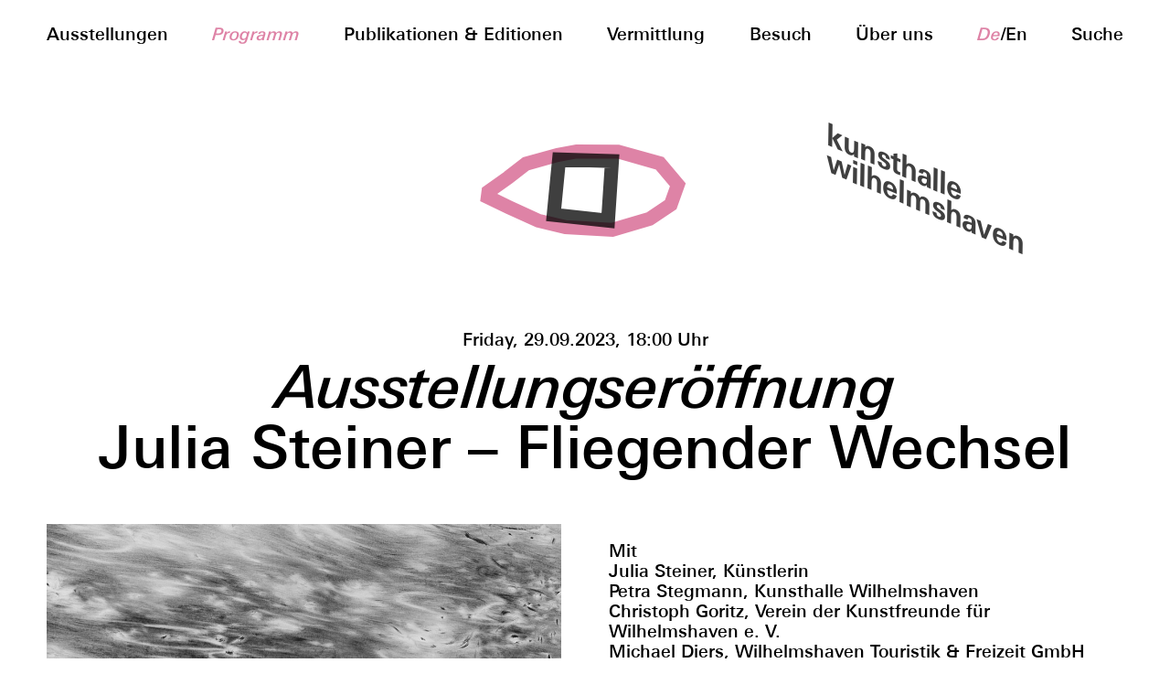

--- FILE ---
content_type: text/html; charset=UTF-8
request_url: https://kunsthalle-wilhelmshaven.de/de/events/ausstellungseroeffnung-julia-steiner
body_size: 5890
content:
<!doctype html>
<html lang="de">
<head>

	<meta charset="utf-8">
	<meta name="viewport" content="width=device-width,initial-scale=1.0">
	<!-- The title tag we show the title of our site and the title of the current page -->
	<title>Kunsthalle Wilhelmshaven – Ausstellungseröffnung</title>
	<link rel="apple-touch-icon" sizes="180x180" href="https://kunsthalle-wilhelmshaven.de/de/assets/favicons/apple-touch-icon.png">
	<link rel="icon" type="image/png" sizes="32x32" href="https://kunsthalle-wilhelmshaven.de/de/assets/favicons/favicon-32x32.png">
	<link rel="icon" type="image/png" sizes="16x16" href="https://kunsthalle-wilhelmshaven.de/de/assets/favicons/favicon-16x16.png">
	<link rel="manifest" href="https://kunsthalle-wilhelmshaven.de/de/assets/favicons/site.webmanifest">
	<link rel="mask-icon" href="https://kunsthalle-wilhelmshaven.de/de/assets/favicons/safari-pinned-tab.svg" color="#5bbad5">
	<meta name="msapplication-TileColor" content="#da532c">
	<meta name="theme-color" content="#ffffff">
	<link href="https://kunsthalle-wilhelmshaven.de/assets/css/index.css" rel="stylesheet">	<link href="https://kunsthalle-wilhelmshaven.de/assets/css/leaflet.css" rel="stylesheet">
	<script src="https://kunsthalle-wilhelmshaven.de/assets/js/jquery.js"></script>	<script src="https://kunsthalle-wilhelmshaven.de/assets/js/jquery.ba-throttle-debounce.min.js"></script>	<script src="https://kunsthalle-wilhelmshaven.de/assets/js/jquery.fluidbox.min.js"></script>	<script src="https://kunsthalle-wilhelmshaven.de/assets/js/leaflet.js"></script>	<script src="https://kunsthalle-wilhelmshaven.de/assets/js/scripts.js"></script>

<!-- Splash Image Part I-->

		


	<!-- Colors --->

						


<!-- Header Rotation & Skew --->

									


	<style>
		.splashimage .splash-infos {
			background: #3F3F3F;
			color: #fff;
			}
		#kunsthalle-header, #kunsthalle-footer {
			position: absolute;
			width: 16vw;
			line-height: 0.85em;
			font-size: 2.5vw;
			letter-spacing: -0.01em;
			text-decoration: none;
			font-weight: 800;
			}
		#kunsthalle-header {
			transform: rotate(23deg) skew(22deg);
			right: 14%;
			top: -26vh;
			}
		#kunsthalle-footer {
			transform: rotate(9deg) skew(5deg);
			left: 24%;
			bottom: 45vh;
			}
		#logo-bg .eye,
		#logo-fg .eye{
			fill:none;
			stroke: #DE83A6;
			}
		#logo-bg .pupil,
		#logo-fg .pupil{
			fill:none;
			stroke: #3F3F3F;
			}
		#kunsthalle-header, #kunsthalle-footer {
			color: #3F3F3F;
			}
		.mainmenu a.active{
			font-style: italic;
			color: #DE83A6;
			}
		.events-column a.event-preview {
			border-bottom: 2px solid #DE83A6;
			}
		.fluidbox__overlay {
			background-color: #3F3F3F;
			}
		.mainmenu a:hover {
			color: #3F3F3F;
			transition: color 0.5s;
			}
		.footer a:hover {
			color: #3F3F3F;
			transition: color 0.5s;
			}				
		.footer a:hover svg {
			fill: #3F3F3F;
			transition: color 0.5s;
			}
		.urgent {
			background: #3F3F3F;
			color: #fff;
			}
		input,
		input[type=email],
		input[type=text],
		input[type=password] {
			border: 2px solid #DE83A6;
			color: #DE83A6;
			}
		input[type=submit] {
			border: 2px solid #DE83A6;
			background: #DE83A6;
			color: #fff;
			}
		input[type=submit]:hover {
			background: #3F3F3F;
			color: #fff;
			border: 2px solid #3F3F3F;
			}
		button[type=submit] {
			border: 2px solid #DE83A6;
			background: #DE83A6;
			color: #fff;
			}
		button[type=submit]:hover {
			border: 2px solid #3F3F3F;
			background: #3F3F3F;
			color: #fff;
			}
		button[type=submit]:hover {
			border: 2px solid #3F3F3F;
			background: #3F3F3F;
			color: #fff;
			}
		input::placeholder{
			color: #DE83A6;
			}	
		.searchoverlay .search-x {
			border: 2px solid #DE83A6;
			color: #3F3F3F;
			background: #DE83A6;
			}				
		.searchoverlay .search-x:hover {
			border: 2px solid #3F3F3F;
			color: #DE83A6;
			background: #3F3F3F;
			}				
		.searchoverlay input.search-content {
			border-bottom: 2px solid #DE83A6;
			border-top: 2px solid #fff;
			border-right: none;
			border-left: none;
			color: #DE83A6;
			}
		.fluidbox__overlay {
			background-color: #DE83A6;
			}
		@media only screen and (max-width: 1000px) {
			#kunsthalle-header, #kunsthalle-footer {
				position: relative;
				width: 16vw;
				line-height: 1em;
				font-size: 1.5rem;
				text-decoration: none;
				}
			#kunsthalle-header {
				transform: rotate(7deg) skew(7deg);
				font-size: 1rem;
				left: 0;
				top: 0;
				padding-top: 0.5rem;
				padding-bottom: 2rem;
				margin: 0 auto;
				display: block;
				}
		}
	</style>			
</head>

<!-- Splash Image Part II-->


<body>
	

	<a href="https://kunsthalle-wilhelmshaven.de/de" id="logo-bg" class="logo-kh">
		<svg viewBox="0 0 166.37 72.94">
			<polygon class="eye" points="77.03,5.5 61.59,8.26 36.57,15.2 22.44,26.09 6.76,37.19 6.2,41.49 23.28,49.68 46.27,60.21, 67.82,65.24 104.81,67.4 134.31,58.75 151.02,47.52 156.65,31.84 142.28,14.84 109.36,5.62">
				<animate id="eye-to-close" begin="indefinite" fill="freeze" attributeName="points" dur="150ms" to="77.03,26.5 61.59,26.26 36.57,27.2 22.44,32.09 6.76,37.19 6.2,41.49 23.28,42.68 46.27,44.21, 67.82,44.24 104.81,45.4 134.31,43.75 151.02,38.52 156.65,31.84 142.28,27.84 109.36,27.62"/>
				<animate id="eye-to-open" begin="indefinite" fill="freeze" attributeName="points" dur="150ms" to="77.03,5.5 61.59,8.26 36.57,15.2 22.44,26.09 6.76,37.19 6.2,41.49 23.28,49.68 46.27,60.21, 67.82,65.24 104.81,67.4 134.31,58.75 151.02,47.52 156.65,31.84 142.28,14.84 109.36,5.62"/>
			</polygon>
			<polygon class="pupil" points="101.42,60.12 104.55,13.05 62.65,11.86 58.37,55.55">
				<animate id="pupil-to-close" begin="indefinite" fill="freeze" attributeName="points" dur="150ms" to="102.95,36.13 102.95,35.95 60.44,35 60.44,35.14"/>
				<animate id="pupil-to-open" begin="indefinite" fill="freeze" attributeName="points" dur="150ms" to="101.42,60.12 104.55,13.05 62.65,11.86 58.37,55.55"/>
			</polygon>
		</svg>  
	</a>
    
	<a href="https://kunsthalle-wilhelmshaven.de/de" id="logo-fg" class="logo-kh">
		<svg viewBox="0 0 166.37 72.94">
			<polygon class="eye" points="77.03,5.5 61.59,8.26 36.57,15.2 22.44,26.09 6.76,37.19 6.2,41.49 23.28,49.68 46.27,60.21, 67.82,65.24 104.81,67.4 134.31,58.75 151.02,47.52 156.65,31.84 142.28,14.84 109.36,5.62">
				<animate id="eye-to-close-fg" begin="indefinite" fill="freeze" attributeName="points" dur="150ms" to="77.03,26.5 61.59,26.26 36.57,27.2 22.44,32.09 6.76,37.19 6.2,41.49 23.28,42.68 46.27,44.21, 67.82,44.24 104.81,45.4 134.31,43.75 151.02,38.52 156.65,31.84 142.28,27.84 109.36,27.62"/>
				<animate id="eye-to-open-fg" begin="indefinite" fill="freeze" attributeName="points" dur="150ms" to="77.03,5.5 61.59,8.26 36.57,15.2 22.44,26.09 6.76,37.19 6.2,41.49 23.28,49.68 46.27,60.21, 67.82,65.24 104.81,67.4 134.31,58.75 151.02,47.52 156.65,31.84 142.28,14.84 109.36,5.62"/>
			</polygon>
			<polygon class="pupil" points="101.42,60.12 104.55,13.05 62.65,11.86 58.37,55.55">
				<animate id="pupil-to-close-fg" begin="indefinite" fill="freeze" attributeName="points" dur="150ms" to="102.95,36.13 102.95,35.95 60.44,35 60.44,35.14"/>
				<animate id="pupil-to-open-fg" begin="indefinite" fill="freeze" attributeName="points" dur="150ms" to="101.42,60.12 104.55,13.05 62.65,11.86 58.37,55.55"/>
			</polygon>
		</svg>  
	</a>

  		<script>
			const min = 500; // mindestens 500ms zwischen jedem blinzeln
			const max = 16000; // maximal 8s zwischen jedem blinzeln

			var	animationEyeToClose = document.getElementById("eye-to-close"),
			animationEyeToOpen = document.getElementById("eye-to-open"),
			animationPupilToClose = document.getElementById("pupil-to-close"),
			animationPupilToOpen = document.getElementById("pupil-to-open"),
			animationEyeToCloseFG = document.getElementById("eye-to-close-fg"),
			animationEyeToOpenFG = document.getElementById("eye-to-open-fg"),
			animationPupilToCloseFG = document.getElementById("pupil-to-close-fg"),
			animationPupilToOpenFG = document.getElementById("pupil-to-open-fg");


			function blink() {
				const aye = document.getElementById('logo-bg');
				animationEyeToClose.beginElement();
				setTimeout(function () {
					animationEyeToOpen.beginElement();
				}, 200);
				animationPupilToClose.beginElement();
				setTimeout(function () {
					animationPupilToOpen.beginElement();
				}, 200);
				const ayefg = document.getElementById('logo-fg');
				animationEyeToCloseFG.beginElement();
				setTimeout(function () {
					animationEyeToOpenFG.beginElement();
				}, 200);
				animationPupilToCloseFG.beginElement();
				setTimeout(function () {
					animationPupilToOpenFG.beginElement();
				}, 200);
			}
			(function loop() {
				const rand = Math.round(Math.random() * (max - min)) + min;
				setTimeout(function () {
				blink();
				loop();
				}, rand);
			})();
		</script>
	<a href="https://kunsthalle-wilhelmshaven.de/de" id="kunsthalle-header">kunsthalle<br>wilhelmshaven</a>
	
	<header class="nav-down">
		<div class="mainmenu">
							
									<a class="menu-item " href="https://kunsthalle-wilhelmshaven.de/de/ausstellungen">
						Ausstellungen					</a>
											
																				
										
											<a class="menu-item active" href="https://kunsthalle-wilhelmshaven.de/de/events">
							Programm						</a>
					
											
									<a class="menu-item " href="https://kunsthalle-wilhelmshaven.de/de/publikationen-editionen">
						Publikationen & Editionen					</a>
											
									<a class="menu-item " href="https://kunsthalle-wilhelmshaven.de/de/vermittlung">
						Vermittlung					</a>
											
									<a class="menu-item " href="https://kunsthalle-wilhelmshaven.de/de/besuch">
						Besuch					</a>
											
									<a class="menu-item " href="https://kunsthalle-wilhelmshaven.de/de/ueber">
						Über uns					</a>
							  
			<span class="menu-item languages">
				<a href="https://kunsthalle-wilhelmshaven.de/de/events/ausstellungseroeffnung-julia-steiner" hreflang="de"  class="active">de</a>/<a href="https://kunsthalle-wilhelmshaven.de/en/events/ausstellungseroeffnung-julia-steiner" hreflang="en" >en</a>			</span>
			<a class="menu-item searchbutton" href="javascript:void(0)">
				Suche			</a>
			<div class="searchoverlay">
				<form id="searchform" class="flex" action="https://kunsthalle-wilhelmshaven.de/de/suche" method="get">
					<a href="#" class="search-x">✕</a>
					<input required type="search" name="q" class="search-content" placeholder="Suchbegriff">
					<input type="submit" value="Suche" class="search-button">
				</form>
			</div>
		</div>
		<script>
			$(".searchbutton, .search-x").click(function(){
  				$(".searchoverlay").fadeToggle('fast');
			});
		</script>
	</header>


<main class="main">

<!-- Main Header -->

	<section class="main-header top">
		<div class="dates">
			Friday, 29.09.2023, 18:00 Uhr		</div>
		<h1 class="title">
			Ausstellungseröffnung		</h1>
		<h2 class="subtitle">
			Julia Steiner – Fliegender Wechsel		</h2>
	</section>

<!-- Exhibition Infos -->

	<section class="infos">
							
		<div class="flex">
							<div class="main-image image top flex-width-50">
					<a class="resizer" href="https://kunsthalle-wilhelmshaven.de/media/pages/events/ausstellungseroeffnung-julia-steiner/c503933461-1758829755/detail-klein-2-1500x.jpg">
						<img alt="" src="https://kunsthalle-wilhelmshaven.de/media/pages/events/ausstellungseroeffnung-julia-steiner/c503933461-1758829755/detail-klein-2-1000x.jpg">					</a>
											<div class="image-caption top">
							<p>Julia Steiner, <strong>sky|ground (timeline)</strong> [Detail], 2022, 150 x 780, Gouache auf Papier<br />
Foto: Serge Hasenböhler. Courtesy the artist and Galerie Urs Meile, Beijing-Lucerne-Zurich</p>						</div>
									</div>
						<div class="info-text top flex-width-50">
				<p>Mit<br />
Julia Steiner, Künstlerin<br />
Petra Stegmann, Kunsthalle Wilhelmshaven<br />
Christoph Goritz, Verein der Kunstfreunde für Wilhelmshaven e. V.<br />
Michael Diers, Wilhelmshaven Touristik &amp; Freizeit GmbH</p>
<p>Fliegender Wechsel – unter diesem Titel verwandelt die Schweizer Künstlerin Julia Steiner die offene Architektur der Kunsthalle Wilhelmshaven mit einer weit-luftigen Raumzeichnung in einen neu erlebbaren Bildraum, ein organisch-bewegtes Ambiente. Die Transformation der weißen Wände mit Pinsel und schwarzer Gouachefarbe entsteht über mehrere Wochen und ist doch nicht von Dauer. Die Flüchtigkeit der Existenz von Natur, Tier und Mensch, die sich in kleinen, oft ungreifbaren Dingen (Wolken, Gräsern, Wasser, Vögeln) zeigt, ist das große Thema der Künstlerin. Neben ihrer ortsspezifischen Arbeit zeigt Julia Steiner neue Werkgruppen, so die Gouachen aus der Serie into the blue, die zwischen Himmel und Ozean changieren. Ihr <em>whispering system,</em> zartgliedrige Gräser, die zu objekthaften Zeichnungen geflochten und dann verkupfert werden, ist ebenso zu erleben wie ein raumgreifender schwarzer Handschuh: <em>lost glove</em> verweist auf das Hauptwerkzeug der Künstlerin, die Hand. Mit <em>circulation</em> und <em>sound of now (hemispheres)</em> präsentiert Julia Steiner erstmals auch experimentelle und performative Videoarbeiten. Zur Ausstellung erscheint eine Jahresgabe als Unikat in kleiner Auflage.</p>
<p>Julia Steiner wurde 1982 in Büren zum Hof (CH) geboren. Sie studierte von 2002 bis 2007 Bildnerisches Gestalten an der Hochschule der Künste Bern und Kunstgeschichte an der Universität Bern. Von 2018 bis 2019 hatte sie eine Verwaltungsprofessur an der Hochschule für Bildende Künste Braunschweig. Nach längeren Aufenthalten in Beijing (2009/2010 und 2014) lebt und arbeitet Julia Steiner heute in Basel. Ihre Werke wurden in zahlreichen internationalen Gruppen- und Einzelausstellungen gezeigt, so im mpk Museum Pfalzgalerie Kaiserslautern; Marta Herford; Kloster Schönthal, Langenbruck; Kunstmuseum Thun und vielen anderen.</p>			</div>
		</div>
	</section>


<!-- Events & Photos -->

					


	

		<div class="bottom-area">
									<div id="kunsthalle-footer"><a href="https://kunsthalle-wilhelmshaven.de/de">kunsthalle<br>wilhelmshaven</a></div>
						</div>



			

			<section id="newsletter-footer" class="newsletter flex">
				<script>
function loadjQuery(e,t){var n=document.createElement("script");n.setAttribute("src",e);n.onload=t;n.onreadystatechange=function(){if(this.readyState=="complete"||this.readyState=="loaded")t()};document.getElementsByTagName("head")[0].appendChild(n)}function main(){
var $cr=jQuery.noConflict();var old_src;$cr(document).ready(function(){$cr(".cr_form").submit(function(){$cr(this).find('.clever_form_error').removeClass('clever_form_error');$cr(this).find('.clever_form_note').remove();$cr(this).find(".musthave").find('input, textarea').each(function(){if(jQuery.trim($cr(this).val())==""||($cr(this).is(':checkbox'))||($cr(this).is(':radio'))){if($cr(this).is(':checkbox')||($cr(this).is(':radio'))){if(!$cr(this).parent().find(":checked").is(":checked")){$cr(this).parent().addClass('clever_form_error')}}else{$cr(this).addClass('clever_form_error')}}});if($cr(this).attr("action").search(document.domain)>0&&$cr(".cr_form").attr("action").search("wcs")>0){var cr_email=$cr(this).find('input[name=email]');var unsub=false;if($cr("input['name=cr_subunsubscribe'][value='false']").length){if($cr("input['name=cr_subunsubscribe'][value='false']").is(":checked")){unsub=true}}if(cr_email.val()&&!unsub){$cr.ajax({type:"GET",url:$cr(".cr_form").attr("action").replace("wcs","check_email")+$cr(this).find('input[name=email]').val(),success:function(data){if(data){cr_email.addClass('clever_form_error').before("<div class='clever_form_note cr_font'>"+data+"</div>");return false}},async:false})}var cr_captcha=$cr(this).find('input[name=captcha]');if(cr_captcha.val()){$cr.ajax({type:"GET",url:$cr(".cr_form").attr("action").replace("wcs","check_captcha")+$cr(this).find('input[name=captcha]').val(),success:function(data){if(data){cr_captcha.addClass('clever_form_error').after("<div style='display:block' class='clever_form_note cr_font'>"+data+"</div>");return false}},async:false})}}if($cr(this).find('.clever_form_error').length){return false}return true});$cr('input[class*="cr_number"]').change(function(){if(isNaN($cr(this).val())){$cr(this).val(1)}if($cr(this).attr("min")){if(($cr(this).val()*1)<($cr(this).attr("min")*1)){$cr(this).val($cr(this).attr("min"))}}if($cr(this).attr("max")){if(($cr(this).val()*1)>($cr(this).attr("max")*1)){$cr(this).val($cr(this).attr("max"))}}});old_src=$cr("div[rel='captcha'] img:not(.captcha2_reload)").attr("src");if($cr("div[rel='captcha'] img:not(.captcha2_reload)").length!=0){captcha_reload()}});function captcha_reload(){var timestamp=new Date().getTime();$cr("div[rel='captcha'] img:not(.captcha2_reload)").attr("src","");$cr("div[rel='captcha'] img:not(.captcha2_reload)").attr("src",old_src+"?t="+timestamp);return false}

}

</script>


		
		<div class="section-title top">
			Newsletter		</div>
		<div class="newsletter-text flex-width-50 top">
			Bleiben wir in Kontakt! Unser Newsletter berichtet über Ausstellungen, Events, Publikationen und andere Neuigkeiten.		</div>

		<form class="newsletter-form flex" action="https://seu2.cleverreach.com/f/268032-265792/wcs/" method="post" target="_blank">

			<div class="mc-field-group flex-width-25 top">
				<input id="text5789208" name="email" value="" type="text"  class="required email" placeholder="E-Mail*" />
			</div>
			<div class="mc-field-group top flex-width-25">
				<input id="text5789253" name="1126537" type="text" value="" placeholder="Vorname" />
			</div>
			<div class="mc-field-group top flex-width-25">
				<input id="text5789254" name="1126538" type="text" value="" placeholder="Nachname" />
			</div>
			<div class="mc-field-group top flex-width-25">
				<input class="submit-button" type="submit" name="subscribe" id="mc-embedded-subscribe" value="Absenden">
			</div>
			
			<script src="https://www.google.com/recaptcha/api.js" async defer></script>

		</form>
			</section>

			<section id="imprint">
								<div class="section-title top">
			Impressum & Datenschutz		</div>
		<div class="imprint top">
					</div>			</section>

			<!-- Floating Footer -->


			<footer class="footer-float footer-up">
				<div class="bottomline">
											<a class="footer-item" href="https://kunsthalle-wilhelmshaven.de/de/footer/verein">Verein der Kunstfreunde</a>
											<a class="footer-item" href="https://kunsthalle-wilhelmshaven.de/de/footer/pressarea">Presse</a>
											<a class="footer-item" href="https://kunsthalle-wilhelmshaven.de/de/footer/support">Kunsthalle unterstützen</a>
											<a class="footer-item" href="https://kunsthalle-wilhelmshaven.de/de/footer/impressum">Impressum & Datenschutz</a>
																							<a class="footer-item newsletter-switch">
													Newsletter													</a>
																												<div class="footer-item social-media">
															<a href="https://www.facebook.com/Kunsthalle-Wilhelmshaven-202270176598705/" target="blank">
									<img alt="" src="https://kunsthalle-wilhelmshaven.de/media/pages/footer/social-media/b2a74074f5-1758829779/facebook.svg">								</a>
															<a href="https://www.instagram.com/kunsthallewilhelmshaven/" target="blank">
									<img alt="" src="https://kunsthalle-wilhelmshaven.de/media/pages/footer/social-media/d0d566167e-1758829779/instagram-seeklogo.com.svg">								</a>
													</div>						
									</div>

			</footer>



			<!-- Footer -->

			<footer class="end-footer">
				<div class="bottomline">
											<a class="footer-item" href="https://kunsthalle-wilhelmshaven.de/de/footer/verein">Verein der Kunstfreunde</a>
											<a class="footer-item" href="https://kunsthalle-wilhelmshaven.de/de/footer/pressarea">Presse</a>
											<a class="footer-item" href="https://kunsthalle-wilhelmshaven.de/de/footer/support">Kunsthalle unterstützen</a>
											<a class="footer-item" href="https://kunsthalle-wilhelmshaven.de/de/footer/impressum">Impressum & Datenschutz</a>
																							<a class="footer-item newsletter-switch">
													Newsletter													</a>
																												<div class="footer-item social-media">
															<a href="https://www.facebook.com/Kunsthalle-Wilhelmshaven-202270176598705/" target="blank">
									<img alt="" src="https://kunsthalle-wilhelmshaven.de/media/pages/footer/social-media/b2a74074f5-1758829779/facebook.svg">								</a>
															<a href="https://www.instagram.com/kunsthallewilhelmshaven/" target="blank">
									<img alt="" src="https://kunsthalle-wilhelmshaven.de/media/pages/footer/social-media/d0d566167e-1758829779/instagram-seeklogo.com.svg">								</a>
													</div>						
									</div>

			</footer>




		</main>
		

		<script>
			$(".newsletter-switch").click(function(){
				if($('#newsletter').length){
					$("html, body").animate({scrollTop: $('#newsletter').offset().top -200 });
				}  else {
					$("#newsletter-footer").fadeToggle('fast');
					$("html, body").animate({scrollTop: $('#newsletter-footer').offset().top -200 });
				}

			});

		</script>		

<!-- Resizer Script -->
	<script>
		$(function () {
			$('.resizer').fluidbox();
		});
		var docWidth = document.documentElement.offsetWidth;
			[].forEach.call(
			  document.querySelectorAll('*'),
			  function(el) {
			    if (el.offsetWidth > docWidth) {
			      console.log(el);
			    }
			  }
			);		
	</script>
	</body>
</html>